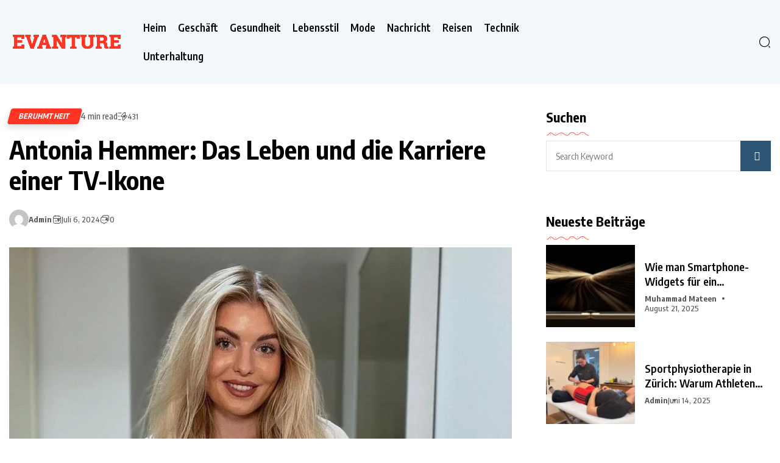

--- FILE ---
content_type: text/html; charset=UTF-8
request_url: https://evanture.de/antonia-hemmer/
body_size: 22837
content:
<!DOCTYPE html>
  <html lang="de"> 
    <head>
		<meta name="google-site-verification" content="XpJCy6HbfTADP_XIGIWASgwDfwG4YW5pzHEFPA-jAUY" />
		<meta name="google-site-verification" content="tnvQKKNPxzI9IR6b9UBW70ddwN4PJMb_D74VOOWaUio" />
        <meta charset="UTF-8">
        <meta name="viewport" content="width=device-width, initial-scale=1, maximum-scale=1">
		<meta name='robots' content='index, follow, max-image-preview:large, max-snippet:-1, max-video-preview:-1' />
	<style>img:is([sizes="auto" i], [sizes^="auto," i]) { contain-intrinsic-size: 3000px 1500px }</style>
	
	<!-- This site is optimized with the Yoast SEO plugin v25.7 - https://yoast.com/wordpress/plugins/seo/ -->
	<title>Antonia Hemmer: Das Leben und die Karriere einer TV-Ikone - Evanture</title>
	<meta name="description" content="Antonia Hemmer ist ein Name, der vielen Fernsehzuschauern in Deutschland bekannt ist. Als TV-Persönlichkeit hat sie sich in den letzten Jahren" />
	<link rel="canonical" href="https://evanture.de/antonia-hemmer/" />
	<meta property="og:locale" content="de_DE" />
	<meta property="og:type" content="article" />
	<meta property="og:title" content="Antonia Hemmer: Das Leben und die Karriere einer TV-Ikone - Evanture" />
	<meta property="og:description" content="Antonia Hemmer ist ein Name, der vielen Fernsehzuschauern in Deutschland bekannt ist. Als TV-Persönlichkeit hat sie sich in den letzten Jahren" />
	<meta property="og:url" content="https://evanture.de/antonia-hemmer/" />
	<meta property="og:site_name" content="Evanture" />
	<meta property="article:published_time" content="2024-07-06T12:37:08+00:00" />
	<meta property="article:modified_time" content="2024-07-06T12:37:09+00:00" />
	<meta property="og:image" content="https://evanture.de/wp-content/uploads/2024/07/Antonia-Hemmer.jpg" />
	<meta property="og:image:width" content="854" />
	<meta property="og:image:height" content="480" />
	<meta property="og:image:type" content="image/jpeg" />
	<meta name="author" content="admin" />
	<meta name="twitter:card" content="summary_large_image" />
	<meta name="twitter:label1" content="Verfasst von" />
	<meta name="twitter:data1" content="admin" />
	<meta name="twitter:label2" content="Geschätzte Lesezeit" />
	<meta name="twitter:data2" content="5 Minuten" />
	<script type="application/ld+json" class="yoast-schema-graph">{"@context":"https://schema.org","@graph":[{"@type":"WebPage","@id":"https://evanture.de/antonia-hemmer/","url":"https://evanture.de/antonia-hemmer/","name":"Antonia Hemmer: Das Leben und die Karriere einer TV-Ikone - Evanture","isPartOf":{"@id":"https://evanture.de/#website"},"primaryImageOfPage":{"@id":"https://evanture.de/antonia-hemmer/#primaryimage"},"image":{"@id":"https://evanture.de/antonia-hemmer/#primaryimage"},"thumbnailUrl":"https://evanture.de/wp-content/uploads/2024/07/Antonia-Hemmer.jpg","datePublished":"2024-07-06T12:37:08+00:00","dateModified":"2024-07-06T12:37:09+00:00","author":{"@id":"https://evanture.de/#/schema/person/4f91f44db77337fb551b8f052b2b1d42"},"description":"Antonia Hemmer ist ein Name, der vielen Fernsehzuschauern in Deutschland bekannt ist. Als TV-Persönlichkeit hat sie sich in den letzten Jahren","breadcrumb":{"@id":"https://evanture.de/antonia-hemmer/#breadcrumb"},"inLanguage":"de","potentialAction":[{"@type":"ReadAction","target":["https://evanture.de/antonia-hemmer/"]}]},{"@type":"ImageObject","inLanguage":"de","@id":"https://evanture.de/antonia-hemmer/#primaryimage","url":"https://evanture.de/wp-content/uploads/2024/07/Antonia-Hemmer.jpg","contentUrl":"https://evanture.de/wp-content/uploads/2024/07/Antonia-Hemmer.jpg","width":854,"height":480,"caption":"Antonia Hemmer"},{"@type":"BreadcrumbList","@id":"https://evanture.de/antonia-hemmer/#breadcrumb","itemListElement":[{"@type":"ListItem","position":1,"name":"Startseite","item":"https://evanture.de/"},{"@type":"ListItem","position":2,"name":"Blog","item":"https://evanture.de/blog/"},{"@type":"ListItem","position":3,"name":"Antonia Hemmer: Das Leben und die Karriere einer TV-Ikone"}]},{"@type":"WebSite","@id":"https://evanture.de/#website","url":"https://evanture.de/","name":"Evanture","description":"","potentialAction":[{"@type":"SearchAction","target":{"@type":"EntryPoint","urlTemplate":"https://evanture.de/?s={search_term_string}"},"query-input":{"@type":"PropertyValueSpecification","valueRequired":true,"valueName":"search_term_string"}}],"inLanguage":"de"},{"@type":"Person","@id":"https://evanture.de/#/schema/person/4f91f44db77337fb551b8f052b2b1d42","name":"admin","image":{"@type":"ImageObject","inLanguage":"de","@id":"https://evanture.de/#/schema/person/image/","url":"https://secure.gravatar.com/avatar/81f48701d706f23f6eab94b1e4a062c0?s=96&d=mm&r=g","contentUrl":"https://secure.gravatar.com/avatar/81f48701d706f23f6eab94b1e4a062c0?s=96&d=mm&r=g","caption":"admin"},"sameAs":["https://evanture.de"],"url":"https://evanture.de/author/admin/"}]}</script>
	<!-- / Yoast SEO plugin. -->


<link rel='dns-prefetch' href='//use.fontawesome.com' />
<link rel='dns-prefetch' href='//fonts.googleapis.com' />
<link rel="alternate" type="application/rss+xml" title="Evanture &raquo; Feed" href="https://evanture.de/feed/" />
<link rel="alternate" type="application/rss+xml" title="Evanture &raquo; Kommentar-Feed" href="https://evanture.de/comments/feed/" />
<link rel="alternate" type="application/rss+xml" title="Evanture &raquo; Antonia Hemmer: Das Leben und die Karriere einer TV-Ikone-Kommentar-Feed" href="https://evanture.de/antonia-hemmer/feed/" />
<script type="text/javascript">
/* <![CDATA[ */
window._wpemojiSettings = {"baseUrl":"https:\/\/s.w.org\/images\/core\/emoji\/15.0.3\/72x72\/","ext":".png","svgUrl":"https:\/\/s.w.org\/images\/core\/emoji\/15.0.3\/svg\/","svgExt":".svg","source":{"concatemoji":"https:\/\/evanture.de\/wp-includes\/js\/wp-emoji-release.min.js?ver=6.7.4"}};
/*! This file is auto-generated */
!function(i,n){var o,s,e;function c(e){try{var t={supportTests:e,timestamp:(new Date).valueOf()};sessionStorage.setItem(o,JSON.stringify(t))}catch(e){}}function p(e,t,n){e.clearRect(0,0,e.canvas.width,e.canvas.height),e.fillText(t,0,0);var t=new Uint32Array(e.getImageData(0,0,e.canvas.width,e.canvas.height).data),r=(e.clearRect(0,0,e.canvas.width,e.canvas.height),e.fillText(n,0,0),new Uint32Array(e.getImageData(0,0,e.canvas.width,e.canvas.height).data));return t.every(function(e,t){return e===r[t]})}function u(e,t,n){switch(t){case"flag":return n(e,"\ud83c\udff3\ufe0f\u200d\u26a7\ufe0f","\ud83c\udff3\ufe0f\u200b\u26a7\ufe0f")?!1:!n(e,"\ud83c\uddfa\ud83c\uddf3","\ud83c\uddfa\u200b\ud83c\uddf3")&&!n(e,"\ud83c\udff4\udb40\udc67\udb40\udc62\udb40\udc65\udb40\udc6e\udb40\udc67\udb40\udc7f","\ud83c\udff4\u200b\udb40\udc67\u200b\udb40\udc62\u200b\udb40\udc65\u200b\udb40\udc6e\u200b\udb40\udc67\u200b\udb40\udc7f");case"emoji":return!n(e,"\ud83d\udc26\u200d\u2b1b","\ud83d\udc26\u200b\u2b1b")}return!1}function f(e,t,n){var r="undefined"!=typeof WorkerGlobalScope&&self instanceof WorkerGlobalScope?new OffscreenCanvas(300,150):i.createElement("canvas"),a=r.getContext("2d",{willReadFrequently:!0}),o=(a.textBaseline="top",a.font="600 32px Arial",{});return e.forEach(function(e){o[e]=t(a,e,n)}),o}function t(e){var t=i.createElement("script");t.src=e,t.defer=!0,i.head.appendChild(t)}"undefined"!=typeof Promise&&(o="wpEmojiSettingsSupports",s=["flag","emoji"],n.supports={everything:!0,everythingExceptFlag:!0},e=new Promise(function(e){i.addEventListener("DOMContentLoaded",e,{once:!0})}),new Promise(function(t){var n=function(){try{var e=JSON.parse(sessionStorage.getItem(o));if("object"==typeof e&&"number"==typeof e.timestamp&&(new Date).valueOf()<e.timestamp+604800&&"object"==typeof e.supportTests)return e.supportTests}catch(e){}return null}();if(!n){if("undefined"!=typeof Worker&&"undefined"!=typeof OffscreenCanvas&&"undefined"!=typeof URL&&URL.createObjectURL&&"undefined"!=typeof Blob)try{var e="postMessage("+f.toString()+"("+[JSON.stringify(s),u.toString(),p.toString()].join(",")+"));",r=new Blob([e],{type:"text/javascript"}),a=new Worker(URL.createObjectURL(r),{name:"wpTestEmojiSupports"});return void(a.onmessage=function(e){c(n=e.data),a.terminate(),t(n)})}catch(e){}c(n=f(s,u,p))}t(n)}).then(function(e){for(var t in e)n.supports[t]=e[t],n.supports.everything=n.supports.everything&&n.supports[t],"flag"!==t&&(n.supports.everythingExceptFlag=n.supports.everythingExceptFlag&&n.supports[t]);n.supports.everythingExceptFlag=n.supports.everythingExceptFlag&&!n.supports.flag,n.DOMReady=!1,n.readyCallback=function(){n.DOMReady=!0}}).then(function(){return e}).then(function(){var e;n.supports.everything||(n.readyCallback(),(e=n.source||{}).concatemoji?t(e.concatemoji):e.wpemoji&&e.twemoji&&(t(e.twemoji),t(e.wpemoji)))}))}((window,document),window._wpemojiSettings);
/* ]]> */
</script>
<style id='wp-emoji-styles-inline-css' type='text/css'>

	img.wp-smiley, img.emoji {
		display: inline !important;
		border: none !important;
		box-shadow: none !important;
		height: 1em !important;
		width: 1em !important;
		margin: 0 0.07em !important;
		vertical-align: -0.1em !important;
		background: none !important;
		padding: 0 !important;
	}
</style>
<link rel='stylesheet' id='wp-block-library-css' href='https://evanture.de/wp-includes/css/dist/block-library/style.min.css?ver=6.7.4' type='text/css' media='all' />
<style id='wp-block-library-theme-inline-css' type='text/css'>
.wp-block-audio :where(figcaption){color:#555;font-size:13px;text-align:center}.is-dark-theme .wp-block-audio :where(figcaption){color:#ffffffa6}.wp-block-audio{margin:0 0 1em}.wp-block-code{border:1px solid #ccc;border-radius:4px;font-family:Menlo,Consolas,monaco,monospace;padding:.8em 1em}.wp-block-embed :where(figcaption){color:#555;font-size:13px;text-align:center}.is-dark-theme .wp-block-embed :where(figcaption){color:#ffffffa6}.wp-block-embed{margin:0 0 1em}.blocks-gallery-caption{color:#555;font-size:13px;text-align:center}.is-dark-theme .blocks-gallery-caption{color:#ffffffa6}:root :where(.wp-block-image figcaption){color:#555;font-size:13px;text-align:center}.is-dark-theme :root :where(.wp-block-image figcaption){color:#ffffffa6}.wp-block-image{margin:0 0 1em}.wp-block-pullquote{border-bottom:4px solid;border-top:4px solid;color:currentColor;margin-bottom:1.75em}.wp-block-pullquote cite,.wp-block-pullquote footer,.wp-block-pullquote__citation{color:currentColor;font-size:.8125em;font-style:normal;text-transform:uppercase}.wp-block-quote{border-left:.25em solid;margin:0 0 1.75em;padding-left:1em}.wp-block-quote cite,.wp-block-quote footer{color:currentColor;font-size:.8125em;font-style:normal;position:relative}.wp-block-quote:where(.has-text-align-right){border-left:none;border-right:.25em solid;padding-left:0;padding-right:1em}.wp-block-quote:where(.has-text-align-center){border:none;padding-left:0}.wp-block-quote.is-large,.wp-block-quote.is-style-large,.wp-block-quote:where(.is-style-plain){border:none}.wp-block-search .wp-block-search__label{font-weight:700}.wp-block-search__button{border:1px solid #ccc;padding:.375em .625em}:where(.wp-block-group.has-background){padding:1.25em 2.375em}.wp-block-separator.has-css-opacity{opacity:.4}.wp-block-separator{border:none;border-bottom:2px solid;margin-left:auto;margin-right:auto}.wp-block-separator.has-alpha-channel-opacity{opacity:1}.wp-block-separator:not(.is-style-wide):not(.is-style-dots){width:100px}.wp-block-separator.has-background:not(.is-style-dots){border-bottom:none;height:1px}.wp-block-separator.has-background:not(.is-style-wide):not(.is-style-dots){height:2px}.wp-block-table{margin:0 0 1em}.wp-block-table td,.wp-block-table th{word-break:normal}.wp-block-table :where(figcaption){color:#555;font-size:13px;text-align:center}.is-dark-theme .wp-block-table :where(figcaption){color:#ffffffa6}.wp-block-video :where(figcaption){color:#555;font-size:13px;text-align:center}.is-dark-theme .wp-block-video :where(figcaption){color:#ffffffa6}.wp-block-video{margin:0 0 1em}:root :where(.wp-block-template-part.has-background){margin-bottom:0;margin-top:0;padding:1.25em 2.375em}
</style>
<style id='classic-theme-styles-inline-css' type='text/css'>
/*! This file is auto-generated */
.wp-block-button__link{color:#fff;background-color:#32373c;border-radius:9999px;box-shadow:none;text-decoration:none;padding:calc(.667em + 2px) calc(1.333em + 2px);font-size:1.125em}.wp-block-file__button{background:#32373c;color:#fff;text-decoration:none}
</style>
<style id='global-styles-inline-css' type='text/css'>
:root{--wp--preset--aspect-ratio--square: 1;--wp--preset--aspect-ratio--4-3: 4/3;--wp--preset--aspect-ratio--3-4: 3/4;--wp--preset--aspect-ratio--3-2: 3/2;--wp--preset--aspect-ratio--2-3: 2/3;--wp--preset--aspect-ratio--16-9: 16/9;--wp--preset--aspect-ratio--9-16: 9/16;--wp--preset--color--black: #000000;--wp--preset--color--cyan-bluish-gray: #abb8c3;--wp--preset--color--white: #ffffff;--wp--preset--color--pale-pink: #f78da7;--wp--preset--color--vivid-red: #cf2e2e;--wp--preset--color--luminous-vivid-orange: #ff6900;--wp--preset--color--luminous-vivid-amber: #fcb900;--wp--preset--color--light-green-cyan: #7bdcb5;--wp--preset--color--vivid-green-cyan: #00d084;--wp--preset--color--pale-cyan-blue: #8ed1fc;--wp--preset--color--vivid-cyan-blue: #0693e3;--wp--preset--color--vivid-purple: #9b51e0;--wp--preset--gradient--vivid-cyan-blue-to-vivid-purple: linear-gradient(135deg,rgba(6,147,227,1) 0%,rgb(155,81,224) 100%);--wp--preset--gradient--light-green-cyan-to-vivid-green-cyan: linear-gradient(135deg,rgb(122,220,180) 0%,rgb(0,208,130) 100%);--wp--preset--gradient--luminous-vivid-amber-to-luminous-vivid-orange: linear-gradient(135deg,rgba(252,185,0,1) 0%,rgba(255,105,0,1) 100%);--wp--preset--gradient--luminous-vivid-orange-to-vivid-red: linear-gradient(135deg,rgba(255,105,0,1) 0%,rgb(207,46,46) 100%);--wp--preset--gradient--very-light-gray-to-cyan-bluish-gray: linear-gradient(135deg,rgb(238,238,238) 0%,rgb(169,184,195) 100%);--wp--preset--gradient--cool-to-warm-spectrum: linear-gradient(135deg,rgb(74,234,220) 0%,rgb(151,120,209) 20%,rgb(207,42,186) 40%,rgb(238,44,130) 60%,rgb(251,105,98) 80%,rgb(254,248,76) 100%);--wp--preset--gradient--blush-light-purple: linear-gradient(135deg,rgb(255,206,236) 0%,rgb(152,150,240) 100%);--wp--preset--gradient--blush-bordeaux: linear-gradient(135deg,rgb(254,205,165) 0%,rgb(254,45,45) 50%,rgb(107,0,62) 100%);--wp--preset--gradient--luminous-dusk: linear-gradient(135deg,rgb(255,203,112) 0%,rgb(199,81,192) 50%,rgb(65,88,208) 100%);--wp--preset--gradient--pale-ocean: linear-gradient(135deg,rgb(255,245,203) 0%,rgb(182,227,212) 50%,rgb(51,167,181) 100%);--wp--preset--gradient--electric-grass: linear-gradient(135deg,rgb(202,248,128) 0%,rgb(113,206,126) 100%);--wp--preset--gradient--midnight: linear-gradient(135deg,rgb(2,3,129) 0%,rgb(40,116,252) 100%);--wp--preset--font-size--small: 13px;--wp--preset--font-size--medium: 20px;--wp--preset--font-size--large: 36px;--wp--preset--font-size--x-large: 42px;--wp--preset--spacing--20: 0.44rem;--wp--preset--spacing--30: 0.67rem;--wp--preset--spacing--40: 1rem;--wp--preset--spacing--50: 1.5rem;--wp--preset--spacing--60: 2.25rem;--wp--preset--spacing--70: 3.38rem;--wp--preset--spacing--80: 5.06rem;--wp--preset--shadow--natural: 6px 6px 9px rgba(0, 0, 0, 0.2);--wp--preset--shadow--deep: 12px 12px 50px rgba(0, 0, 0, 0.4);--wp--preset--shadow--sharp: 6px 6px 0px rgba(0, 0, 0, 0.2);--wp--preset--shadow--outlined: 6px 6px 0px -3px rgba(255, 255, 255, 1), 6px 6px rgba(0, 0, 0, 1);--wp--preset--shadow--crisp: 6px 6px 0px rgba(0, 0, 0, 1);}:where(.is-layout-flex){gap: 0.5em;}:where(.is-layout-grid){gap: 0.5em;}body .is-layout-flex{display: flex;}.is-layout-flex{flex-wrap: wrap;align-items: center;}.is-layout-flex > :is(*, div){margin: 0;}body .is-layout-grid{display: grid;}.is-layout-grid > :is(*, div){margin: 0;}:where(.wp-block-columns.is-layout-flex){gap: 2em;}:where(.wp-block-columns.is-layout-grid){gap: 2em;}:where(.wp-block-post-template.is-layout-flex){gap: 1.25em;}:where(.wp-block-post-template.is-layout-grid){gap: 1.25em;}.has-black-color{color: var(--wp--preset--color--black) !important;}.has-cyan-bluish-gray-color{color: var(--wp--preset--color--cyan-bluish-gray) !important;}.has-white-color{color: var(--wp--preset--color--white) !important;}.has-pale-pink-color{color: var(--wp--preset--color--pale-pink) !important;}.has-vivid-red-color{color: var(--wp--preset--color--vivid-red) !important;}.has-luminous-vivid-orange-color{color: var(--wp--preset--color--luminous-vivid-orange) !important;}.has-luminous-vivid-amber-color{color: var(--wp--preset--color--luminous-vivid-amber) !important;}.has-light-green-cyan-color{color: var(--wp--preset--color--light-green-cyan) !important;}.has-vivid-green-cyan-color{color: var(--wp--preset--color--vivid-green-cyan) !important;}.has-pale-cyan-blue-color{color: var(--wp--preset--color--pale-cyan-blue) !important;}.has-vivid-cyan-blue-color{color: var(--wp--preset--color--vivid-cyan-blue) !important;}.has-vivid-purple-color{color: var(--wp--preset--color--vivid-purple) !important;}.has-black-background-color{background-color: var(--wp--preset--color--black) !important;}.has-cyan-bluish-gray-background-color{background-color: var(--wp--preset--color--cyan-bluish-gray) !important;}.has-white-background-color{background-color: var(--wp--preset--color--white) !important;}.has-pale-pink-background-color{background-color: var(--wp--preset--color--pale-pink) !important;}.has-vivid-red-background-color{background-color: var(--wp--preset--color--vivid-red) !important;}.has-luminous-vivid-orange-background-color{background-color: var(--wp--preset--color--luminous-vivid-orange) !important;}.has-luminous-vivid-amber-background-color{background-color: var(--wp--preset--color--luminous-vivid-amber) !important;}.has-light-green-cyan-background-color{background-color: var(--wp--preset--color--light-green-cyan) !important;}.has-vivid-green-cyan-background-color{background-color: var(--wp--preset--color--vivid-green-cyan) !important;}.has-pale-cyan-blue-background-color{background-color: var(--wp--preset--color--pale-cyan-blue) !important;}.has-vivid-cyan-blue-background-color{background-color: var(--wp--preset--color--vivid-cyan-blue) !important;}.has-vivid-purple-background-color{background-color: var(--wp--preset--color--vivid-purple) !important;}.has-black-border-color{border-color: var(--wp--preset--color--black) !important;}.has-cyan-bluish-gray-border-color{border-color: var(--wp--preset--color--cyan-bluish-gray) !important;}.has-white-border-color{border-color: var(--wp--preset--color--white) !important;}.has-pale-pink-border-color{border-color: var(--wp--preset--color--pale-pink) !important;}.has-vivid-red-border-color{border-color: var(--wp--preset--color--vivid-red) !important;}.has-luminous-vivid-orange-border-color{border-color: var(--wp--preset--color--luminous-vivid-orange) !important;}.has-luminous-vivid-amber-border-color{border-color: var(--wp--preset--color--luminous-vivid-amber) !important;}.has-light-green-cyan-border-color{border-color: var(--wp--preset--color--light-green-cyan) !important;}.has-vivid-green-cyan-border-color{border-color: var(--wp--preset--color--vivid-green-cyan) !important;}.has-pale-cyan-blue-border-color{border-color: var(--wp--preset--color--pale-cyan-blue) !important;}.has-vivid-cyan-blue-border-color{border-color: var(--wp--preset--color--vivid-cyan-blue) !important;}.has-vivid-purple-border-color{border-color: var(--wp--preset--color--vivid-purple) !important;}.has-vivid-cyan-blue-to-vivid-purple-gradient-background{background: var(--wp--preset--gradient--vivid-cyan-blue-to-vivid-purple) !important;}.has-light-green-cyan-to-vivid-green-cyan-gradient-background{background: var(--wp--preset--gradient--light-green-cyan-to-vivid-green-cyan) !important;}.has-luminous-vivid-amber-to-luminous-vivid-orange-gradient-background{background: var(--wp--preset--gradient--luminous-vivid-amber-to-luminous-vivid-orange) !important;}.has-luminous-vivid-orange-to-vivid-red-gradient-background{background: var(--wp--preset--gradient--luminous-vivid-orange-to-vivid-red) !important;}.has-very-light-gray-to-cyan-bluish-gray-gradient-background{background: var(--wp--preset--gradient--very-light-gray-to-cyan-bluish-gray) !important;}.has-cool-to-warm-spectrum-gradient-background{background: var(--wp--preset--gradient--cool-to-warm-spectrum) !important;}.has-blush-light-purple-gradient-background{background: var(--wp--preset--gradient--blush-light-purple) !important;}.has-blush-bordeaux-gradient-background{background: var(--wp--preset--gradient--blush-bordeaux) !important;}.has-luminous-dusk-gradient-background{background: var(--wp--preset--gradient--luminous-dusk) !important;}.has-pale-ocean-gradient-background{background: var(--wp--preset--gradient--pale-ocean) !important;}.has-electric-grass-gradient-background{background: var(--wp--preset--gradient--electric-grass) !important;}.has-midnight-gradient-background{background: var(--wp--preset--gradient--midnight) !important;}.has-small-font-size{font-size: var(--wp--preset--font-size--small) !important;}.has-medium-font-size{font-size: var(--wp--preset--font-size--medium) !important;}.has-large-font-size{font-size: var(--wp--preset--font-size--large) !important;}.has-x-large-font-size{font-size: var(--wp--preset--font-size--x-large) !important;}
:where(.wp-block-post-template.is-layout-flex){gap: 1.25em;}:where(.wp-block-post-template.is-layout-grid){gap: 1.25em;}
:where(.wp-block-columns.is-layout-flex){gap: 2em;}:where(.wp-block-columns.is-layout-grid){gap: 2em;}
:root :where(.wp-block-pullquote){font-size: 1.5em;line-height: 1.6;}
</style>
<link rel='stylesheet' id='contact-form-7-css' href='https://evanture.de/wp-content/plugins/contact-form-7/includes/css/styles.css?ver=6.1.1' type='text/css' media='all' />
<link rel='stylesheet' id='errin-elements-css' href='https://evanture.de/wp-content/plugins/errin-extra/assets/css/custom-elements.css?ver=6.7.4' type='text/css' media='all' />
<link rel='stylesheet' id='fa5-css' href='https://use.fontawesome.com/releases/v5.13.0/css/all.css?ver=5.13.0' type='text/css' media='all' />
<link rel='stylesheet' id='fa5-v4-shims-css' href='https://use.fontawesome.com/releases/v5.13.0/css/v4-shims.css?ver=5.13.0' type='text/css' media='all' />
<link rel='stylesheet' id='ez-toc-css' href='https://evanture.de/wp-content/plugins/easy-table-of-contents/assets/css/screen.min.css?ver=2.0.76' type='text/css' media='all' />
<style id='ez-toc-inline-css' type='text/css'>
div#ez-toc-container .ez-toc-title {font-size: 120%;}div#ez-toc-container .ez-toc-title {font-weight: 500;}div#ez-toc-container ul li , div#ez-toc-container ul li a {font-size: 95%;}div#ez-toc-container ul li , div#ez-toc-container ul li a {font-weight: 500;}div#ez-toc-container nav ul ul li {font-size: 90%;}
.ez-toc-container-direction {direction: ltr;}.ez-toc-counter ul{counter-reset: item ;}.ez-toc-counter nav ul li a::before {content: counters(item, '.', decimal) '. ';display: inline-block;counter-increment: item;flex-grow: 0;flex-shrink: 0;margin-right: .2em; float: left; }.ez-toc-widget-direction {direction: ltr;}.ez-toc-widget-container ul{counter-reset: item ;}.ez-toc-widget-container nav ul li a::before {content: counters(item, '.', decimal) '. ';display: inline-block;counter-increment: item;flex-grow: 0;flex-shrink: 0;margin-right: .2em; float: left; }
</style>
<link rel='stylesheet' id='icomoon-font-css' href='https://evanture.de/wp-content/themes/errin/assets/css/icomoon-font.css?ver=6.7.4' type='text/css' media='all' />
<link rel='stylesheet' id='remix-icon-font-css' href='https://evanture.de/wp-content/themes/errin/assets/css/remixicon.css?ver=6.7.4' type='text/css' media='all' />
<link rel='stylesheet' id='animate-css' href='https://evanture.de/wp-content/themes/errin/assets/css/animate.css?ver=6.7.4' type='text/css' media='all' />
<link rel='stylesheet' id='magnific-popup-css' href='https://evanture.de/wp-content/themes/errin/assets/css/magnific-popup.css?ver=6.7.4' type='text/css' media='all' />
<link rel='stylesheet' id='slick-css' href='https://evanture.de/wp-content/themes/errin/assets/css/slick.css?ver=6.7.4' type='text/css' media='all' />
<link rel='stylesheet' id='slicknav-css' href='https://evanture.de/wp-content/themes/errin/assets/css/slicknav.css?ver=6.7.4' type='text/css' media='all' />
<link rel='stylesheet' id='swiper-css' href='https://evanture.de/wp-content/plugins/elementor/assets/lib/swiper/v8/css/swiper.min.css?ver=8.4.5' type='text/css' media='all' />
<link rel='stylesheet' id='bootstrap-css' href='https://evanture.de/wp-content/themes/errin/assets/css/bootstrap.min.css?ver=4.0' type='text/css' media='all' />
<link rel='stylesheet' id='errin-main-css' href='https://evanture.de/wp-content/themes/errin/assets/css/main.css?ver=6.7.4' type='text/css' media='all' />
<link rel='stylesheet' id='errin-responsive-css' href='https://evanture.de/wp-content/themes/errin/assets/css/responsive.css?ver=6.7.4' type='text/css' media='all' />
<link rel='stylesheet' id='errin-style-css' href='https://evanture.de/wp-content/themes/errin/style.css?ver=6.7.4' type='text/css' media='all' />
<link rel='stylesheet' id='errin-google-fonts-css' href='https://fonts.googleapis.com/css?family=Encode+Sans+Condensed%3A100%2C200%2C300%2C400%2C500%2C600%2C700%2C800%2C900%7COxygen%3A300%2C400%2C700&#038;subset=latin%2Clatin-ext' type='text/css' media='all' />
<link rel='stylesheet' id='errin-custom-style-css' href='https://evanture.de/wp-content/themes/errin/assets/css/custom-style.css?ver=6.7.4' type='text/css' media='all' />
<style id='errin-custom-style-inline-css' type='text/css'>

					.cat-item-39 span.post_count {background-color : #5138EE !important;} 
				
					.cat-item-37 span.post_count {background-color : #5138EE !important;} 
				
					.cat-item-1 span.post_count {background-color : #5138EE !important;} 
				
					.cat-item-43 span.post_count {background-color : #5138EE !important;} 
				
					.cat-item-41 span.post_count {background-color : #5138EE !important;} 
				
					.cat-item-46 span.post_count {background-color : #5138EE !important;} 
				
					.cat-item-48 span.post_count {background-color : #5138EE !important;} 
				
					.cat-item-26 span.post_count {background-color : #5138EE !important;} 
				
					.cat-item-32 span.post_count {background-color : #5138EE !important;} 
				
					.cat-item-47 span.post_count {background-color : #5138EE !important;} 
				
					.cat-item-44 span.post_count {background-color : #5138EE !important;} 
				
					.cat-item-31 span.post_count {background-color : #5138EE !important;} 
				
					.cat-item-3 span.post_count {background-color : #5138EE !important;} 
				
					.cat-item-28 span.post_count {background-color : #5138EE !important;} 
				
					.cat-item-30 span.post_count {background-color : #5138EE !important;} 
				
					.cat-item-42 span.post_count {background-color : #5138EE !important;} 
				
					.cat-item-38 span.post_count {background-color : #5138EE !important;} 
				
					.cat-item-45 span.post_count {background-color : #5138EE !important;} 
				
					.cat-item-29 span.post_count {background-color : #5138EE !important;} 
				
					.cat-item-27 span.post_count {background-color : #5138EE !important;} 
				
</style>
<script type="text/javascript" src="https://evanture.de/wp-includes/js/jquery/jquery.min.js?ver=3.7.1" id="jquery-core-js"></script>
<script type="text/javascript" src="https://evanture.de/wp-includes/js/jquery/jquery-migrate.min.js?ver=3.4.1" id="jquery-migrate-js"></script>
<link rel="https://api.w.org/" href="https://evanture.de/wp-json/" /><link rel="alternate" title="JSON" type="application/json" href="https://evanture.de/wp-json/wp/v2/posts/1405" /><link rel="EditURI" type="application/rsd+xml" title="RSD" href="https://evanture.de/xmlrpc.php?rsd" />
<meta name="generator" content="WordPress 6.7.4" />
<link rel='shortlink' href='https://evanture.de/?p=1405' />
<link rel="alternate" title="oEmbed (JSON)" type="application/json+oembed" href="https://evanture.de/wp-json/oembed/1.0/embed?url=https%3A%2F%2Fevanture.de%2Fantonia-hemmer%2F" />
<link rel="alternate" title="oEmbed (XML)" type="text/xml+oembed" href="https://evanture.de/wp-json/oembed/1.0/embed?url=https%3A%2F%2Fevanture.de%2Fantonia-hemmer%2F&#038;format=xml" />
<meta name="generator" content="Elementor 3.31.2; features: e_font_icon_svg, additional_custom_breakpoints, e_element_cache; settings: css_print_method-external, google_font-enabled, font_display-swap">
			<style>
				.e-con.e-parent:nth-of-type(n+4):not(.e-lazyloaded):not(.e-no-lazyload),
				.e-con.e-parent:nth-of-type(n+4):not(.e-lazyloaded):not(.e-no-lazyload) * {
					background-image: none !important;
				}
				@media screen and (max-height: 1024px) {
					.e-con.e-parent:nth-of-type(n+3):not(.e-lazyloaded):not(.e-no-lazyload),
					.e-con.e-parent:nth-of-type(n+3):not(.e-lazyloaded):not(.e-no-lazyload) * {
						background-image: none !important;
					}
				}
				@media screen and (max-height: 640px) {
					.e-con.e-parent:nth-of-type(n+2):not(.e-lazyloaded):not(.e-no-lazyload),
					.e-con.e-parent:nth-of-type(n+2):not(.e-lazyloaded):not(.e-no-lazyload) * {
						background-image: none !important;
					}
				}
			</style>
			<style type="text/css">.theme-logo img{width:250px;}.main-container.blog-spacing{padding-top:80px;padding-right:0px;padding-bottom:80px;padding-left:0px;}.main-container.cat-page-spacing{padding-top:80px;padding-right:0px;padding-bottom:80px;padding-left:0px;}.single-one-bwrap{padding-top:40px;padding-right:0px;padding-bottom:80px;padding-left:0px;}body.page .main-container{padding-top:80px;padding-right:0px;padding-bottom:80px;padding-left:0px;}</style><link rel="icon" href="https://evanture.de/wp-content/uploads/2024/03/fav-icon-150x150.png" sizes="32x32" />
<link rel="icon" href="https://evanture.de/wp-content/uploads/2024/03/fav-icon.png" sizes="192x192" />
<link rel="apple-touch-icon" href="https://evanture.de/wp-content/uploads/2024/03/fav-icon.png" />
<meta name="msapplication-TileImage" content="https://evanture.de/wp-content/uploads/2024/03/fav-icon.png" />
		<style type="text/css" id="wp-custom-css">
			.nav-menu-wrapper .mainmenu ul li{padding:12px 8px;}
.post-layout-style2 .single-blog-content .entry-content .post-footer, .single__bottom_author__box{display:none;}		</style>
		    </head>
	
	
    <body class="post-template-default single single-post postid-1405 single-format-standard sidebar-active elementor-default elementor-kit-9" >
		
		
		<!-- Theme Preloader -->
		


		<div class="body-inner-content">
      
		
<header id="theme-header-two" class="theme_header__main header-style-one header-one-wrapper">

	<div class="theme-header-area">
		<div class="container">
			<div class="row align-items-center">

				<div class="col-lg-2">

					<div class="theme-logo">
														<a href="https://evanture.de/" class="logo">
									<img class="img-fluid" src="https://evanture.de/wp-content/uploads/2024/03/Evanture.png" alt="Evanture">
								</a>
											</div>

				</div>

				<div class="col-lg-7 nav-style-one nav-design-one">

					<div class="nav-menu-wrapper">

						<div class="errin-responsive-menu"></div>
						<div class="mainmenu">
							<div class="menu-hauptmenue-container"><ul id="primary-menu" class="menu"><li id="menu-item-680" class="menu-item menu-item-type-post_type menu-item-object-page menu-item-home menu-item-680"><a href="https://evanture.de/">Heim</a></li>
<li id="menu-item-681" class="menu-item menu-item-type-taxonomy menu-item-object-category menu-item-681"><a href="https://evanture.de/category/geschaeft/">Geschäft</a></li>
<li id="menu-item-682" class="menu-item menu-item-type-taxonomy menu-item-object-category menu-item-682"><a href="https://evanture.de/category/gesundheit/">Gesundheit</a></li>
<li id="menu-item-683" class="menu-item menu-item-type-taxonomy menu-item-object-category menu-item-683"><a href="https://evanture.de/category/lebensstil/">Lebensstil</a></li>
<li id="menu-item-684" class="menu-item menu-item-type-taxonomy menu-item-object-category menu-item-684"><a href="https://evanture.de/category/mode/">Mode</a></li>
<li id="menu-item-685" class="menu-item menu-item-type-taxonomy menu-item-object-category menu-item-685"><a href="https://evanture.de/category/nachricht/">Nachricht</a></li>
<li id="menu-item-686" class="menu-item menu-item-type-taxonomy menu-item-object-category menu-item-686"><a href="https://evanture.de/category/reisen/">Reisen</a></li>
<li id="menu-item-687" class="menu-item menu-item-type-taxonomy menu-item-object-category menu-item-687"><a href="https://evanture.de/category/technik/">Technik</a></li>
<li id="menu-item-688" class="menu-item menu-item-type-taxonomy menu-item-object-category menu-item-688"><a href="https://evanture.de/category/unterhaltung/">Unterhaltung</a></li>
</ul></div>						</div>

					</div>


				</div>

				<div class="col-lg-3 newsletter-col">
										<div class="header-search-box">
						<a href="#" class="search-box-btn"><i class="icon-search-normal-11"></i></a>
					</div>
									</div>



			</div>
		</div>
	</div>


</header>

<div class="body-overlay" id="body-overlay"></div>

<!-- search popup area start -->
<div class="search-popup" id="search-popup">
	<form role="search" method="get" id="searchform" class="search-form" action="https://evanture.de/">
		<div class="form-group">
			<input type="text" class="search-input" value="" name="s" id="s" placeholder="Search....." required />
		</div>
		<button type="submit" id="searchsubmit" class="search-button submit-btn"><i class="icon-search-normal-11"></i></button>
	</form>
</div>
<!-- search Popup end-->		

	

<div id="main-content" class="bloglayout__One main-container blog-single post-layout-style2 single-one-bwrap" role="main">
	<div class="container">
		<div class="row single-blog-content">

			<div class="col-lg-8 col-md-12">
				
					<article id="post-1405" class="post-content post-single post-1405 post type-post status-publish format-standard has-post-thumbnail hentry category-beruhmtheit">

						<div class="blog_layout_one_Top">

							<div class="post-top-meta-box htbc_category">
								 
   
	 

	
	<a class="news-cat_Name" style="background-color:#FF3524;" href="https://evanture.de/category/beruhmtheit/">
		Beruhmtheit	</a>
   
									<div class="read-time">
									4 min read								</div>
								<div class="post-view">
									<i class="icon-flash1"></i>
									431								</div>
							</div>

							<h1 class="post-title single_blog_inner__Title">
								<a href="https://evanture.de/antonia-hemmer/">Antonia Hemmer: Das Leben und die Karriere einer TV-Ikone</a>
							</h1>

							<div class="post-single-custom-meta single_page">
								<div class="post-author-name">
									<img alt='' src='https://secure.gravatar.com/avatar/81f48701d706f23f6eab94b1e4a062c0?s=32&#038;d=mm&#038;r=g' srcset='https://secure.gravatar.com/avatar/81f48701d706f23f6eab94b1e4a062c0?s=64&#038;d=mm&#038;r=g 2x' class='avatar avatar-32 photo' height='32' width='32' decoding='async'/><a href="https://evanture.de/author/admin/">admin</a>
								</div>
								<div class="blog_details__Date">
									<i class="icon-calendar1"></i>
									Juli 6, 2024								</div>
								<div class="post-comment-count">
									<i class="icon-messages-11"></i>
									0								</div>
							</div>

															<div class="post-featured-image">
																													<img class="img-fluid" src="https://evanture.de/wp-content/uploads/2024/07/Antonia-Hemmer.jpg" alt="Antonia Hemmer: Das Leben und die Karriere einer TV-Ikone">
																											</div>
							


						</div>

						<div class="theme-blog-details">


							<div class="post-body clearfix single-blog-header single-blog-inner blog-single-block blog-details-content">
								<!-- Article content -->
								<div class="entry-content clearfix">

									
<p>Antonia Hemmer ist ein Name, der vielen Fernsehzuschauern in Deutschland bekannt ist. Als TV-Persönlichkeit hat sie sich in den letzten Jahren einen bedeutenden Platz in der Unterhaltungsbranche erarbeitet. Ihr Aufstieg zur Berühmtheit war geprägt von harter Arbeit, Talent und einer unverwechselbaren Präsenz auf dem Bildschirm. In diesem Artikel werfen wir einen umfassenden Blick auf das Leben und die Karriere von Antonia Hemmer, um zu verstehen, wie sie zu der Ikone geworden ist, die sie heute ist.</p>



<div id="ez-toc-container" class="ez-toc-v2_0_76 counter-hierarchy ez-toc-counter ez-toc-grey ez-toc-container-direction">
<div class="ez-toc-title-container">
<p class="ez-toc-title" style="cursor:inherit">Table of Contents</p>
<span class="ez-toc-title-toggle"><a href="#" class="ez-toc-pull-right ez-toc-btn ez-toc-btn-xs ez-toc-btn-default ez-toc-toggle" aria-label="Toggle Table of Content"><span class="ez-toc-js-icon-con"><span class=""><span class="eztoc-hide" style="display:none;">Toggle</span><span class="ez-toc-icon-toggle-span"><svg style="fill: #999;color:#999" xmlns="http://www.w3.org/2000/svg" class="list-377408" width="20px" height="20px" viewBox="0 0 24 24" fill="none"><path d="M6 6H4v2h2V6zm14 0H8v2h12V6zM4 11h2v2H4v-2zm16 0H8v2h12v-2zM4 16h2v2H4v-2zm16 0H8v2h12v-2z" fill="currentColor"></path></svg><svg style="fill: #999;color:#999" class="arrow-unsorted-368013" xmlns="http://www.w3.org/2000/svg" width="10px" height="10px" viewBox="0 0 24 24" version="1.2" baseProfile="tiny"><path d="M18.2 9.3l-6.2-6.3-6.2 6.3c-.2.2-.3.4-.3.7s.1.5.3.7c.2.2.4.3.7.3h11c.3 0 .5-.1.7-.3.2-.2.3-.5.3-.7s-.1-.5-.3-.7zM5.8 14.7l6.2 6.3 6.2-6.3c.2-.2.3-.5.3-.7s-.1-.5-.3-.7c-.2-.2-.4-.3-.7-.3h-11c-.3 0-.5.1-.7.3-.2.2-.3.5-.3.7s.1.5.3.7z"/></svg></span></span></span></a></span></div>
<nav><ul class='ez-toc-list ez-toc-list-level-1 ' ><li class='ez-toc-page-1 ez-toc-heading-level-2'><a class="ez-toc-link ez-toc-heading-1" href="#Fruehes_Leben_und_Hintergrund" >Frühes Leben und Hintergrund</a></li><li class='ez-toc-page-1 ez-toc-heading-level-2'><a class="ez-toc-link ez-toc-heading-2" href="#Der_Durchbruch_im_Fernsehen" >Der Durchbruch im Fernsehen</a></li><li class='ez-toc-page-1 ez-toc-heading-level-2'><a class="ez-toc-link ez-toc-heading-3" href="#Herausforderungen_und_Erfolge" >Herausforderungen und Erfolge</a></li><li class='ez-toc-page-1 ez-toc-heading-level-2'><a class="ez-toc-link ez-toc-heading-4" href="#Persoenliches_Leben_und_Engagement" >Persönliches Leben und Engagement</a></li><li class='ez-toc-page-1 ez-toc-heading-level-2'><a class="ez-toc-link ez-toc-heading-5" href="#Zukunftsplaene_und_Projekte" >Zukunftspläne und Projekte</a></li><li class='ez-toc-page-1 ez-toc-heading-level-2'><a class="ez-toc-link ez-toc-heading-6" href="#Fazit" >Fazit</a></li></ul></nav></div>
<h2 class="wp-block-heading"><span class="ez-toc-section" id="Fruehes_Leben_und_Hintergrund"></span>Frühes Leben und Hintergrund<span class="ez-toc-section-end"></span></h2>



<p><a href="https://www.themoviedb.org/person/3462311-antonia-hemmer"><strong>Antonia Hemmer</strong></a> wurde in einer kleinen Stadt in Deutschland geboren. Schon in jungen Jahren zeigte sie ein großes Interesse an der darstellenden Kunst. Ihre Eltern, beide kulturell interessiert, unterstützten sie in ihren künstlerischen Bestrebungen. Antonia besuchte eine lokale Schule und war bekannt für ihre Teilnahme an Schulaufführungen und lokalen Theaterproduktionen. Diese frühen Erfahrungen legten den Grundstein für ihre spätere Karriere im Fernsehen.</p>



<p>Nach dem Abitur entschied sich Antonia, Schauspiel und Medienkommunikation zu studieren. Sie schrieb sich an einer renommierten Universität ein und vertiefte ihre Kenntnisse in den Bereichen Schauspiel, Regie und Produktion. Während ihrer Studienzeit begann sie, erste Kontakte zur Unterhaltungsindustrie zu knüpfen, und nahm an verschiedenen Projekten teil, die ihr wertvolle Erfahrungen und Einblicke in die Branche boten.</p>



<h2 class="wp-block-heading"><span class="ez-toc-section" id="Der_Durchbruch_im_Fernsehen"></span>Der Durchbruch im Fernsehen<span class="ez-toc-section-end"></span></h2>



<p>Antonias großer Durchbruch im Fernsehen kam, als sie für eine beliebte deutsche TV-Show gecastet wurde. Ihre natürliche Ausstrahlung und ihr schauspielerisches Talent überzeugten die Produzenten, und sie erhielt eine Hauptrolle in der Serie. Die Show wurde ein großer Erfolg, und Antonia wurde über Nacht zu einem bekannten Gesicht in ganz Deutschland. Ihre Darstellung eines komplexen Charakters in der Serie brachte ihr nicht nur Anerkennung von Kritikern, sondern auch eine treue Fangemeinde ein.</p>



<p>Nach dem Erfolg der Serie folgten weitere Rollen in verschiedenen Fernsehprojekten. Antonia zeigte eine bemerkenswerte Vielseitigkeit und konnte in unterschiedlichen Genres glänzen, sei es in Dramen, Komödien oder Krimis. Ihre Fähigkeit, sich in verschiedene Charaktere einzufühlen und ihnen Leben einzuhauchen, machte sie zu einer gefragten Schauspielerin in der deutschen Fernsehlandschaft.</p>



<h2 class="wp-block-heading"><span class="ez-toc-section" id="Herausforderungen_und_Erfolge"></span>Herausforderungen und Erfolge<span class="ez-toc-section-end"></span></h2>



<p>Wie jede Karriere war auch Antonias Weg nicht frei von Herausforderungen. Der Druck, ständig in der Öffentlichkeit zu stehen, und die hohen Erwartungen der Fans und Kritiker waren nicht immer leicht zu bewältigen. Doch Antonia bewies Durchhaltevermögen und Professionalität. Sie nutzte jede Herausforderung als Gelegenheit, sich weiterzuentwickeln und ihre Fähigkeiten zu verbessern.</p>



<p>Ein wichtiger Meilenstein in ihrer Karriere war die Auszeichnung mit einem renommierten Fernsehpreis für ihre herausragende Leistung in einer dramatischen Serie. Diese Anerkennung war nicht nur eine Bestätigung ihres Talents, sondern auch ein Beweis für ihre harte Arbeit und ihr Engagement. Antonia selbst bezeichnet diesen Moment oft als einen der stolzesten in ihrer Karriere.</p>



<h2 class="wp-block-heading"><span class="ez-toc-section" id="Persoenliches_Leben_und_Engagement"></span>Persönliches Leben und Engagement<span class="ez-toc-section-end"></span></h2>



<p>Abseits des Rampenlichts führt Antonia ein relativ zurückgezogenes Privatleben. Sie ist bekannt dafür, ihr Privatleben strikt von ihrer beruflichen Karriere zu trennen. Trotz ihrer Berühmtheit gelingt es ihr, ein gewisses Maß an Normalität in ihrem Alltag zu bewahren. Sie verbringt gerne Zeit mit ihrer Familie und engen Freunden und engagiert sich in verschiedenen wohltätigen Projekten.</p>



<p>Antonia ist auch eine leidenschaftliche Verfechterin von sozialen und Umweltbelangen. Sie nutzt ihre Plattform, um auf wichtige Themen aufmerksam zu machen und setzt sich aktiv für den Schutz der Umwelt und die Unterstützung benachteiligter Gemeinschaften ein. Ihr Engagement in diesen Bereichen hat ihr zusätzliche Anerkennung und Respekt eingebracht.</p>



<h2 class="wp-block-heading"><span class="ez-toc-section" id="Zukunftsplaene_und_Projekte"></span>Zukunftspläne und Projekte<span class="ez-toc-section-end"></span></h2>



<p>Die Zukunft von Antonia Hemmer sieht vielversprechend aus. Sie hat bereits mehrere neue Projekte in der Pipeline, darunter eine Hauptrolle in einer internationalen Produktion. Diese neue Herausforderung markiert einen weiteren wichtigen Schritt in ihrer Karriere und zeigt, dass sie bestrebt ist, ihre Grenzen zu erweitern und sich neuen Herausforderungen zu stellen.</p>



<p>Darüber hinaus plant Antonia, ihre eigene Produktionsfirma zu gründen, um mehr kreative Kontrolle über ihre Projekte zu haben. Sie möchte Geschichten erzählen, die ihr am Herzen liegen, und anderen talentierten Künstlern eine Plattform bieten. Dieses Vorhaben zeigt ihre Vision und ihr Engagement für die Kunst und die Unterhaltungsindustrie.</p>



<h2 class="wp-block-heading"><span class="ez-toc-section" id="Fazit"></span>Fazit<span class="ez-toc-section-end"></span></h2>



<p>Antonia Hemmer ist zweifellos eine der bemerkenswertesten TV-Persönlichkeiten in Deutschland. Ihr Weg zur Berühmtheit war geprägt von harter Arbeit, Talent und einem unermüdlichen Streben nach Exzellenz. Trotz der Herausforderungen, denen sie begegnet ist, hat sie sich als vielseitige und talentierte Schauspielerin etabliert und sich einen festen Platz in der deutschen Fernsehlandschaft erarbeitet. Ihr Engagement für soziale und Umweltbelange zeigt, dass sie nicht nur eine talentierte Künstlerin, sondern auch eine verantwortungsbewusste und engagierte Persönlichkeit ist. Mit ihren zukünftigen Projekten und Plänen wird sie sicherlich weiterhin einen bedeutenden Einfluss auf die Unterhaltungsindustrie ausüben und ihre Fans begeistern.</p>

									
								</div>
							</div>

						</div>

					</article>

					<div class="single__bottom_author__box">
						<div class="container">
							<div class="row">
								<div class="col-md-6">
									<div class="author__box__info">
										<div class="author_top">
											<div class="author-thumb">
												<img alt='' src='https://secure.gravatar.com/avatar/81f48701d706f23f6eab94b1e4a062c0?s=100&#038;d=mm&#038;r=g' srcset='https://secure.gravatar.com/avatar/81f48701d706f23f6eab94b1e4a062c0?s=200&#038;d=mm&#038;r=g 2x' class='avatar avatar-100 photo' height='100' width='100' decoding='async'/>											</div>
											<div class="author-meta">
												<span>About Author</span>
												<div class="author__name">
													admin												</div>
												<div class="post_box_socials"></div>											</div>
										</div>

										<div class="author__box_desc">
																					</div>
										<div class="author_more_post_btn">
											<a href="https://evanture.de/author/admin/">View All Articles</a>
										</div>
									</div>
								</div>
								<div class="col-md-6">
									<div class="author__bottom_more__posts">
										<span>Check latest article from this author !</span>

																					<div class="more_article">
												<div class="leftcontent">
													<img src="https://evanture.de/wp-content/uploads/2025/08/image.png" alt="Wie man Smartphone-Widgets für ein effizienteres Erlebnis nutzt?">
												</div>
												<div class="rightcontent">
													<h3><a href="https://evanture.de/wie-man-smartphone-widgets-fuer-ein-effizienteres-erlebnis-nutzt/">Wie man Smartphone-Widgets für ein effizienteres Erlebnis nutzt?</a></h3>
													<div class="mdate">August 21, 2025</div>
												</div>
											</div>

																					<div class="more_article">
												<div class="leftcontent">
													<img src="https://evanture.de/wp-content/uploads/2025/06/image.png" alt="Sportphysiotherapie in Zürich: Warum Athleten nicht darauf verzichten sollten">
												</div>
												<div class="rightcontent">
													<h3><a href="https://evanture.de/sportphysiotherapie-in-zuerich-warum-athleten-nicht-darauf-verzichten-sollten/">Sportphysiotherapie in Zürich: Warum Athleten nicht darauf verzichten sollten</a></h3>
													<div class="mdate">Juni 14, 2025</div>
												</div>
											</div>

																					<div class="more_article">
												<div class="leftcontent">
													<img src="https://evanture.de/wp-content/uploads/2025/05/Scheinwerfer-Reinigungsanlage.jpg" alt="Scheinwerfer-Reinigungsanlage: Funktion, Typen und Einsatzgebiete erklärt">
												</div>
												<div class="rightcontent">
													<h3><a href="https://evanture.de/scheinwerfer-reinigungsanlage-funktion-typen-und-einsatzgebiete-erklaert/">Scheinwerfer-Reinigungsanlage: Funktion, Typen und Einsatzgebiete erklärt</a></h3>
													<div class="mdate">Mai 23, 2025</div>
												</div>
											</div>

																													</div>
								</div>
							</div>
						</div>

					</div>

					
											    
	<div class="theme_blog_navigation__Wrap">
    <div class="row">

            <div class="col-sm-6">
        <div class="theme_blog_Nav post_nav_Left ">
                      <div class="theme_blog_nav_Img prev_nav_left_Img">
              <img width="640" height="360" src="https://evanture.de/wp-content/uploads/2024/07/Ginger-Wollersheim.jpg" class="attachment-post-thumbnail size-post-thumbnail wp-post-image" alt="Ginger Wollersheim" srcset="https://evanture.de/wp-content/uploads/2024/07/Ginger-Wollersheim.jpg 640w, https://evanture.de/wp-content/uploads/2024/07/Ginger-Wollersheim-300x169.jpg 300w" sizes="(max-width: 640px) 100vw, 640px" />            </div>
                    <div class="theme_blog_nav_Inner">
            <div class="theme_blog_nav_Label">
			
								Previous Post			
			</div>
            <h3 class="theme_blog_nav_Title"><a href="https://evanture.de/ginger-wollersheim/" rel="prev">Ginger Wollersheim: Lebens- und Karriere-Highlights</a></h3>
          </div>
        </div>

      </div>
	  
            	  
      <div class="col-sm-6">
	  
        <div class="theme_blog_Nav post_nav_Right ">
                      <div class="theme_blog_nav_Img prev_nav_Right_Img">
             <img width="872" height="547" src="https://evanture.de/wp-content/uploads/2024/07/Truman-Hanks-872x547.jpg" class="attachment-post-thumbnail size-post-thumbnail wp-post-image" alt="Truman Hanks" />            </div>
                    <div class="theme_blog_Inner">
            <div class="theme_blog_nav_Label">
			
						Next Post			
			</div>
            <h3 class="theme_blog_nav_Title"><a href="https://evanture.de/truman-hanks/" rel="next">Truman Hanks – Der talentierte Schauspieler, den Sie kennen sollten</a></h3>
          </div>
        </div>
      </div>
      

    </div>
    </div>

  					
					

				

									<div class="related_post_wrapper"><h2>Related Posts</h2><div class="row related_posts_items">

		<div class="col-lg-6">

			<div class="single__page__ext__post__item__wrap">

				<div class="spepiw-thumbnail-wrap">
					<a href="https://evanture.de/archie-heaton/" class="post-grid-thumbnail-one">
						<img src="https://evanture.de/wp-content/uploads/2024/03/Archie-Heaton.jpg" alt="Archie Heaton: Einblicke in das Leben von Charlie Heatons Sohn">
					</a>
				</div>

				<div class="spepiw-content-wrap">
					
					<h3 class="post-title">
						<a href="https://evanture.de/archie-heaton/">Archie Heaton: Einblicke in das Leben von Charlie Heatons Sohn</a>
					</h3>

					<div class="post-single-custom-meta">
						<div class="post-author-name">
							<a href="https://evanture.de/author/admin/">admin</a>
						</div>
						<div class="blog_details__Date">
							März 9, 2024						</div>
					</div>
				</div>
			</div>
		</div>



		<div class="col-lg-6">

			<div class="single__page__ext__post__item__wrap">

				<div class="spepiw-thumbnail-wrap">
					<a href="https://evanture.de/griffin-cleverly/" class="post-grid-thumbnail-one">
						<img src="https://evanture.de/wp-content/uploads/2024/03/Griffin-Cleverly.jpg" alt="Wer ist Griffin Cleverly? Einblick in das Leben von Bridgit Mendlers Ehemann">
					</a>
				</div>

				<div class="spepiw-content-wrap">
					
					<h3 class="post-title">
						<a href="https://evanture.de/griffin-cleverly/">Wer ist Griffin Cleverly? Einblick in das Leben von Bridgit Mendlers Ehemann</a>
					</h3>

					<div class="post-single-custom-meta">
						<div class="post-author-name">
							<a href="https://evanture.de/author/admin/">admin</a>
						</div>
						<div class="blog_details__Date">
							März 9, 2024						</div>
					</div>
				</div>
			</div>
		</div>



		<div class="col-lg-6">

			<div class="single__page__ext__post__item__wrap">

				<div class="spepiw-thumbnail-wrap">
					<a href="https://evanture.de/matt-danzeisen/" class="post-grid-thumbnail-one">
						<img src="https://evanture.de/wp-content/uploads/2024/03/Matt-Danzeisen.jpg" alt="Geheimnisse um Matt Danzeisen: Einblicke in das Dasein an der Seite von Peter Thiel">
					</a>
				</div>

				<div class="spepiw-content-wrap">
					
					<h3 class="post-title">
						<a href="https://evanture.de/matt-danzeisen/">Geheimnisse um Matt Danzeisen: Einblicke in das Dasein an der Seite von Peter Thiel</a>
					</h3>

					<div class="post-single-custom-meta">
						<div class="post-author-name">
							<a href="https://evanture.de/author/admin/">admin</a>
						</div>
						<div class="blog_details__Date">
							März 10, 2024						</div>
					</div>
				</div>
			</div>
		</div>



		<div class="col-lg-6">

			<div class="single__page__ext__post__item__wrap">

				<div class="spepiw-thumbnail-wrap">
					<a href="https://evanture.de/eileen-tate/" class="post-grid-thumbnail-one">
						<img src="https://evanture.de/wp-content/uploads/2024/03/Eileen-Tate.jpg" alt="Lernen Sie Eileen Tate kennen: Die Geschichte hinter Andrew Tates Mutter">
					</a>
				</div>

				<div class="spepiw-content-wrap">
					
					<h3 class="post-title">
						<a href="https://evanture.de/eileen-tate/">Lernen Sie Eileen Tate kennen: Die Geschichte hinter Andrew Tates Mutter</a>
					</h3>

					<div class="post-single-custom-meta">
						<div class="post-author-name">
							<a href="https://evanture.de/author/admin/">admin</a>
						</div>
						<div class="blog_details__Date">
							März 10, 2024						</div>
					</div>
				</div>
			</div>
		</div>

</div></div>				
			</div>

			

   <div class="col-lg-4 col-md-12">
      <div id="sidebar" class="sidebar blog-sidebar">
         <div id="search-2" class="widget widget_search"><h2 class="widget-title wp-block-heading">Suchen</h2>
        <form  method="get" action="https://evanture.de/" class="errin-serach xs-search-group">
            <div class="input-group">
                <input type="search" class="form-control" name="s" placeholder="Search Keyword" value="" required >
                <button class="input-group-btn search-button"><i class="icon icon-search1"></i></button>
            </div>
        </form></div><div id="errin_recent_post-2" class="widget widget_errin_recent_post"><h2 class="widget-title wp-block-heading">Neueste Beiträge</h2>
        <div class="recent__post__blog__item__wrap">
                        <div class="rpbiw__inner">
                <div class="recent-post-blog-item">
                                            <div class="recent-postthumb">
                            <a href="https://evanture.de/wie-man-smartphone-widgets-fuer-ein-effizienteres-erlebnis-nutzt/"><img width="150" height="150" src="https://evanture.de/wp-content/uploads/2025/08/image-150x150.png" class="attachment-thumbnail size-thumbnail wp-post-image" alt="Smartphone-Widgets" decoding="async" /></a>
                        </div>
                                        <div class="recent-post-list-inner recent_post_Content">

                        <h4 class="title"><a href="https://evanture.de/wie-man-smartphone-widgets-fuer-ein-effizienteres-erlebnis-nutzt/">Wie man Smartphone-Widgets für ein effizienteres Erlebnis </a></h4>
                                                    <div class="post-single-custom-meta">
                                <div class="post-author-name">
                                    <a href="https://evanture.de/author/muhammad-mateen/">Muhammad Mateen</a>
                                </div>
                                <div class="blog_details__Date">
                                    August 21, 2025                                </div>
                            </div>
                                            </div>
                </div>
            </div>
                        <div class="rpbiw__inner">
                <div class="recent-post-blog-item">
                                            <div class="recent-postthumb">
                            <a href="https://evanture.de/sportphysiotherapie-in-zuerich-warum-athleten-nicht-darauf-verzichten-sollten/"><img width="150" height="150" src="https://evanture.de/wp-content/uploads/2025/06/image-150x150.png" class="attachment-thumbnail size-thumbnail wp-post-image" alt="Sportphysiotherapie" decoding="async" /></a>
                        </div>
                                        <div class="recent-post-list-inner recent_post_Content">

                        <h4 class="title"><a href="https://evanture.de/sportphysiotherapie-in-zuerich-warum-athleten-nicht-darauf-verzichten-sollten/">Sportphysiotherapie in Zürich: Warum Athleten nicht darauf </a></h4>
                                                    <div class="post-single-custom-meta">
                                <div class="post-author-name">
                                    <a href="https://evanture.de/author/admin/">admin</a>
                                </div>
                                <div class="blog_details__Date">
                                    Juni 14, 2025                                </div>
                            </div>
                                            </div>
                </div>
            </div>
                        <div class="rpbiw__inner">
                <div class="recent-post-blog-item">
                                            <div class="recent-postthumb">
                            <a href="https://evanture.de/scheinwerfer-reinigungsanlage-funktion-typen-und-einsatzgebiete-erklaert/"><img width="150" height="150" src="https://evanture.de/wp-content/uploads/2025/05/Scheinwerfer-Reinigungsanlage-150x150.jpg" class="attachment-thumbnail size-thumbnail wp-post-image" alt="" decoding="async" /></a>
                        </div>
                                        <div class="recent-post-list-inner recent_post_Content">

                        <h4 class="title"><a href="https://evanture.de/scheinwerfer-reinigungsanlage-funktion-typen-und-einsatzgebiete-erklaert/">Scheinwerfer-Reinigungsanlage: Funktion, Typen und Einsatzgebiete erklärt</a></h4>
                                                    <div class="post-single-custom-meta">
                                <div class="post-author-name">
                                    <a href="https://evanture.de/author/muhammad-mateen/">Muhammad Mateen</a>
                                </div>
                                <div class="blog_details__Date">
                                    Mai 23, 2025                                </div>
                            </div>
                                            </div>
                </div>
            </div>
                        <div class="rpbiw__inner">
                <div class="recent-post-blog-item">
                                            <div class="recent-postthumb">
                            <a href="https://evanture.de/beratervertrag-schweiz-so-regeln-sie-den-stundensatz/"><img width="150" height="150" src="https://evanture.de/wp-content/uploads/2025/05/Beratervertrag-Schweiz-150x150.jpg" class="attachment-thumbnail size-thumbnail wp-post-image" alt="Beratervertrag Schweiz" decoding="async" /></a>
                        </div>
                                        <div class="recent-post-list-inner recent_post_Content">

                        <h4 class="title"><a href="https://evanture.de/beratervertrag-schweiz-so-regeln-sie-den-stundensatz/">Beratervertrag Schweiz: So regeln Sie den Stundensatz</a></h4>
                                                    <div class="post-single-custom-meta">
                                <div class="post-author-name">
                                    <a href="https://evanture.de/author/admin/">admin</a>
                                </div>
                                <div class="blog_details__Date">
                                    Mai 21, 2025                                </div>
                            </div>
                                            </div>
                </div>
            </div>
                        <div class="rpbiw__inner">
                <div class="recent-post-blog-item">
                                            <div class="recent-postthumb">
                            <a href="https://evanture.de/die-schnelle-genesung-nach-einer-bauchdeckenstraffung-in-der-tuerkei/"><img width="150" height="150" src="https://evanture.de/wp-content/uploads/2025/05/Bauchdeckenstraffung-150x150.webp" class="attachment-thumbnail size-thumbnail wp-post-image" alt="Bauchdeckenstraffung" decoding="async" /></a>
                        </div>
                                        <div class="recent-post-list-inner recent_post_Content">

                        <h4 class="title"><a href="https://evanture.de/die-schnelle-genesung-nach-einer-bauchdeckenstraffung-in-der-tuerkei/">Die schnelle Genesung nach einer Bauchdeckenstraffung in </a></h4>
                                                    <div class="post-single-custom-meta">
                                <div class="post-author-name">
                                    <a href="https://evanture.de/author/muhammad-mateen/">Muhammad Mateen</a>
                                </div>
                                <div class="blog_details__Date">
                                    Mai 16, 2025                                </div>
                            </div>
                                            </div>
                </div>
            </div>
                        <div class="rpbiw__inner">
                <div class="recent-post-blog-item">
                                            <div class="recent-postthumb">
                            <a href="https://evanture.de/loravento-watches-zeitlose-eleganz-trifft-auf-moderne-handwerkskunst/"><img width="150" height="150" src="https://evanture.de/wp-content/uploads/2025/05/IMG_5436-1-150x150.jpg" class="attachment-thumbnail size-thumbnail wp-post-image" alt="Loravento Watches" decoding="async" /></a>
                        </div>
                                        <div class="recent-post-list-inner recent_post_Content">

                        <h4 class="title"><a href="https://evanture.de/loravento-watches-zeitlose-eleganz-trifft-auf-moderne-handwerkskunst/">Loravento Watches – Zeitlose Eleganz trifft auf </a></h4>
                                                    <div class="post-single-custom-meta">
                                <div class="post-author-name">
                                    <a href="https://evanture.de/author/admin/">admin</a>
                                </div>
                                <div class="blog_details__Date">
                                    Mai 16, 2025                                </div>
                            </div>
                                            </div>
                </div>
            </div>
                        <div class="rpbiw__inner">
                <div class="recent-post-blog-item">
                                            <div class="recent-postthumb">
                            <a href="https://evanture.de/poolroboter-wie-entferne-ich-ablagerungen-vom-poolboden/"><img width="150" height="150" src="https://evanture.de/wp-content/uploads/2025/05/Poolroboter-150x150.png" class="attachment-thumbnail size-thumbnail wp-post-image" alt="Poolroboter" decoding="async" /></a>
                        </div>
                                        <div class="recent-post-list-inner recent_post_Content">

                        <h4 class="title"><a href="https://evanture.de/poolroboter-wie-entferne-ich-ablagerungen-vom-poolboden/">Poolroboter: Wie entferne ich Ablagerungen vom Poolboden?</a></h4>
                                                    <div class="post-single-custom-meta">
                                <div class="post-author-name">
                                    <a href="https://evanture.de/author/admin/">admin</a>
                                </div>
                                <div class="blog_details__Date">
                                    Mai 13, 2025                                </div>
                            </div>
                                            </div>
                </div>
            </div>
                        <div class="rpbiw__inner">
                <div class="recent-post-blog-item">
                                            <div class="recent-postthumb">
                            <a href="https://evanture.de/instagram-follower-kaufen-tiktok-follower-kaufen-so-baust-du-deine-social-media-reichweite-auf/"><img width="150" height="150" src="https://evanture.de/wp-content/uploads/2025/05/Instagram-Follower-kaufen-150x150.jpg" class="attachment-thumbnail size-thumbnail wp-post-image" alt="Instagram Follower kaufen" decoding="async" /></a>
                        </div>
                                        <div class="recent-post-list-inner recent_post_Content">

                        <h4 class="title"><a href="https://evanture.de/instagram-follower-kaufen-tiktok-follower-kaufen-so-baust-du-deine-social-media-reichweite-auf/">Instagram Follower kaufen &#038; TikTok Follower kaufen </a></h4>
                                                    <div class="post-single-custom-meta">
                                <div class="post-author-name">
                                    <a href="https://evanture.de/author/admin/">admin</a>
                                </div>
                                <div class="blog_details__Date">
                                    Mai 10, 2025                                </div>
                            </div>
                                            </div>
                </div>
            </div>
                        <div class="rpbiw__inner">
                <div class="recent-post-blog-item">
                                            <div class="recent-postthumb">
                            <a href="https://evanture.de/wann-rechnet-sich-das-balkonkraftwerk/"><img width="150" height="150" src="https://evanture.de/wp-content/uploads/2025/05/Balkonkraftwerk-150x150.jpg" class="attachment-thumbnail size-thumbnail wp-post-image" alt="Balkonkraftwerk" decoding="async" /></a>
                        </div>
                                        <div class="recent-post-list-inner recent_post_Content">

                        <h4 class="title"><a href="https://evanture.de/wann-rechnet-sich-das-balkonkraftwerk/">Wann rechnet sich das Balkonkraftwerk?</a></h4>
                                                    <div class="post-single-custom-meta">
                                <div class="post-author-name">
                                    <a href="https://evanture.de/author/admin/">admin</a>
                                </div>
                                <div class="blog_details__Date">
                                    Mai 9, 2025                                </div>
                            </div>
                                            </div>
                </div>
            </div>
                        <div class="rpbiw__inner">
                <div class="recent-post-blog-item">
                                            <div class="recent-postthumb">
                            <a href="https://evanture.de/michael-verhoeven-krankheit/"><img width="150" height="150" src="https://evanture.de/wp-content/uploads/2025/04/image-6-150x150.png" class="attachment-thumbnail size-thumbnail wp-post-image" alt="Michael Verhoeven Krankheit" decoding="async" /></a>
                        </div>
                                        <div class="recent-post-list-inner recent_post_Content">

                        <h4 class="title"><a href="https://evanture.de/michael-verhoeven-krankheit/">Michael Verhoeven Krankheit</a></h4>
                                                    <div class="post-single-custom-meta">
                                <div class="post-author-name">
                                    <a href="https://evanture.de/author/admin/">admin</a>
                                </div>
                                <div class="blog_details__Date">
                                    April 3, 2025                                </div>
                            </div>
                                            </div>
                </div>
            </div>
                    </div>
            <a href="https://evanture.de/blog" class="widget-see-btn">See All</a>

            </div>
        <div id="categories-2" class="widget widget_categories"><h2 class="widget-title wp-block-heading">Kategorien</h2>
			<ul>
					<li class="cat-item cat-item-39"><a href="https://evanture.de/category/app/">App</a> <span class="posts-count">1</span>
</li>
	<li class="cat-item cat-item-37"><a href="https://evanture.de/category/beruhmtheit/">Beruhmtheit</a> <span class="posts-count">201</span>
</li>
	<li class="cat-item cat-item-1"><a href="https://evanture.de/category/blog/">Blog</a> <span class="posts-count">8</span>
</li>
	<li class="cat-item cat-item-43"><a href="https://evanture.de/category/essen/">Essen</a> <span class="posts-count">2</span>
</li>
	<li class="cat-item cat-item-41"><a href="https://evanture.de/category/film/">Film</a> <span class="posts-count">5</span>
</li>
	<li class="cat-item cat-item-46"><a href="https://evanture.de/category/finanzen/">Finanzen</a> <span class="posts-count">2</span>
</li>
	<li class="cat-item cat-item-48"><a href="https://evanture.de/category/fitness/">Fitness</a> <span class="posts-count">1</span>
</li>
	<li class="cat-item cat-item-26"><a href="https://evanture.de/category/geschaeft/">Geschäft</a> <span class="posts-count">3</span>
</li>
	<li class="cat-item cat-item-32"><a href="https://evanture.de/category/gesundheit/">Gesundheit</a> <span class="posts-count">6</span>
</li>
	<li class="cat-item cat-item-47"><a href="https://evanture.de/category/heim/">Heim</a> <span class="posts-count">3</span>
</li>
	<li class="cat-item cat-item-44"><a href="https://evanture.de/category/krypto/">Krypto</a> <span class="posts-count">2</span>
</li>
	<li class="cat-item cat-item-31"><a href="https://evanture.de/category/lebensstil/">Lebensstil</a> <span class="posts-count">104</span>
</li>
	<li class="cat-item cat-item-3"><a href="https://evanture.de/category/mode/">Mode</a> <span class="posts-count">3</span>
</li>
	<li class="cat-item cat-item-28"><a href="https://evanture.de/category/nachricht/">Nachricht</a> <span class="posts-count">42</span>
</li>
	<li class="cat-item cat-item-30"><a href="https://evanture.de/category/reisen/">Reisen</a> <span class="posts-count">2</span>
</li>
	<li class="cat-item cat-item-42"><a href="https://evanture.de/category/sozialen-medien/">Sozialen Medien</a> <span class="posts-count">2</span>
</li>
	<li class="cat-item cat-item-38"><a href="https://evanture.de/category/spiel/">Spiel</a> <span class="posts-count">4</span>
</li>
	<li class="cat-item cat-item-45"><a href="https://evanture.de/category/sport/">Sport</a> <span class="posts-count">10</span>
</li>
	<li class="cat-item cat-item-29"><a href="https://evanture.de/category/technik/">Technik</a> <span class="posts-count">50</span>
</li>
	<li class="cat-item cat-item-27"><a href="https://evanture.de/category/unterhaltung/">Unterhaltung</a> <span class="posts-count">15</span>
</li>
			</ul>

			</div>      </div> 
   </div>

		</div>


	</div>

</div>


	<!-- footer area start -->
    <footer id="errin_footer" class="theme-footer-wrapper theme_footer_Widegts hav-footer-topp">
		        <div class="footer-top">
            <div class="container">
                <div class="row custom-gutter">
				
					                    <div class="col-lg-3 col-md-6 footer_one_Widget">
                        <div id="text-2" class="footer-widget widget widget_text">			<div class="textwidget"><p><a href="https://evanture.de/"><img decoding="async" class="alignnone wp-image-695 size-medium" src="https://evanture.de/wp-content/uploads/2024/03/Evanture-300x56.png" alt="Evanture" width="300" height="56" srcset="https://evanture.de/wp-content/uploads/2024/03/Evanture-300x56.png 300w, https://evanture.de/wp-content/uploads/2024/03/Evanture.png 350w" sizes="(max-width: 300px) 100vw, 300px" /></a></p>
<p>Evanture ist eine ansprechende Plattform für Leser, die einzigartige und perfekt lesbare Portale suchen, um über die neuesten Entwicklungen auf der ganzen Welt auf dem Laufenden zu bleiben, sei es in den Bereichen Lifestyle, Nachrichten, Unterhaltung, Wirtschaft oder neue Ereignisse auf der ganzen Welt.</p>
</div>
		</div>                    </div>
					 
					
					                    <div class="col-lg-3 col-md-6 footer_two_Widget">
						<div id="nav_menu-2" class="footer-widget widget widget_nav_menu"><h3 class="f_widget_title">Quick Links</h3><div class="menu-quick-links-container"><ul id="menu-quick-links" class="menu"><li id="menu-item-713" class="menu-item menu-item-type-post_type menu-item-object-page menu-item-home menu-item-713"><a href="https://evanture.de/">Heim</a></li>
<li id="menu-item-715" class="menu-item menu-item-type-post_type menu-item-object-page menu-item-715"><a href="https://evanture.de/ueber-uns/">Über uns</a></li>
<li id="menu-item-714" class="menu-item menu-item-type-post_type menu-item-object-page menu-item-714"><a href="https://evanture.de/kontaktiere-uns/">Kontaktiere uns</a></li>
</ul></div></div>                    </div>
					 
					
					                    <div class="col-lg-3 col-md-6 footer_three_Widget">
						<div id="errin_footer_socials-1" class="footer-widget widget widget_errin_footer_socials"><h3 class="f_widget_title">Follow Us</h3>
            <div class="social_widget_wrap">
                <div class="fsocial_content">
                    
                                                    <a href="http://facebook.com"><i class="ri-facebook-fill"></i>Facebook</a>
                                                    <a href="http://twitter.com"><i class="ri-twitter-fill"></i>Twitter</a>
                                                    <a href="http://linkedin.com"><i class="ri-linkedin-fill"></i>Linkedin</a>
                                                    <a href="http://instagram.com"><i class="ri-instagram-line"></i>Instagram</a>
                                                    <a href="http://youtube.com"><i class="ri-youtube-fill"></i>Youtube</a>
                                            
                </div>
            </div>

        </div>                    </div>
					 
					
					                    <div class="col-lg-3 col-md-6 footer_four_Widget">
						<div id="errin_recent_post-1" class="footer-widget widget widget_errin_recent_post"><h3 class="f_widget_title">Recent Posts</h3>
        <div class="recent__post__blog__item__wrap">
                        <div class="rpbiw__inner">
                <div class="recent-post-blog-item">
                                            <div class="recent-postthumb">
                            <a href="https://evanture.de/wie-man-smartphone-widgets-fuer-ein-effizienteres-erlebnis-nutzt/"><img width="150" height="150" src="https://evanture.de/wp-content/uploads/2025/08/image-150x150.png" class="attachment-thumbnail size-thumbnail wp-post-image" alt="Smartphone-Widgets" decoding="async" /></a>
                        </div>
                                        <div class="recent-post-list-inner recent_post_Content">

                        <h4 class="title"><a href="https://evanture.de/wie-man-smartphone-widgets-fuer-ein-effizienteres-erlebnis-nutzt/">Wie man Smartphone-Widgets für ein effizienteres Erlebnis </a></h4>
                                                    <div class="post-single-custom-meta">
                                <div class="post-author-name">
                                    <a href="https://evanture.de/author/muhammad-mateen/">Muhammad Mateen</a>
                                </div>
                                <div class="blog_details__Date">
                                    August 21, 2025                                </div>
                            </div>
                                            </div>
                </div>
            </div>
                        <div class="rpbiw__inner">
                <div class="recent-post-blog-item">
                                            <div class="recent-postthumb">
                            <a href="https://evanture.de/sportphysiotherapie-in-zuerich-warum-athleten-nicht-darauf-verzichten-sollten/"><img width="150" height="150" src="https://evanture.de/wp-content/uploads/2025/06/image-150x150.png" class="attachment-thumbnail size-thumbnail wp-post-image" alt="Sportphysiotherapie" decoding="async" /></a>
                        </div>
                                        <div class="recent-post-list-inner recent_post_Content">

                        <h4 class="title"><a href="https://evanture.de/sportphysiotherapie-in-zuerich-warum-athleten-nicht-darauf-verzichten-sollten/">Sportphysiotherapie in Zürich: Warum Athleten nicht darauf </a></h4>
                                                    <div class="post-single-custom-meta">
                                <div class="post-author-name">
                                    <a href="https://evanture.de/author/admin/">admin</a>
                                </div>
                                <div class="blog_details__Date">
                                    Juni 14, 2025                                </div>
                            </div>
                                            </div>
                </div>
            </div>
                    </div>
            <a href="https://evanture.de/blog" class="widget-see-btn">See All</a>

            </div>
                            </div>
								
					
                </div>
            </div>
        </div>
		
		<div class="footer-divider"></div>

		<div class="footer-bottom">
            <div class="container">
                <div class="row">
				
					<div class="col-lg-6 col-md-6 text-left">
                        <p class="copyright-text">
							© 2024 Evanture Alle Rechte vorbehalten.						</p>
                    </div>
					
					                    <div class="col-lg-6 col-md-6 text-right">
						
						<ul id="menu-quick-links-1" class="footer-nav"><li class="menu-item menu-item-type-post_type menu-item-object-page menu-item-home menu-item-713"><a href="https://evanture.de/">Heim</a></li>
<li class="menu-item menu-item-type-post_type menu-item-object-page menu-item-715"><a href="https://evanture.de/ueber-uns/">Über uns</a></li>
<li class="menu-item menu-item-type-post_type menu-item-object-page menu-item-714"><a href="https://evanture.de/kontaktiere-uns/">Kontaktiere uns</a></li>
</ul>					</div>
					                    
                </div>
            </div>
        </div>
	</footer>
    <!-- footer area end -->
	
	</div>
	
		<div class="backto"> 
		<a href="#" class="ri-arrow-up-line" aria-hidden="true"></a>
	</div>
	
   			<script>
				const lazyloadRunObserver = () => {
					const lazyloadBackgrounds = document.querySelectorAll( `.e-con.e-parent:not(.e-lazyloaded)` );
					const lazyloadBackgroundObserver = new IntersectionObserver( ( entries ) => {
						entries.forEach( ( entry ) => {
							if ( entry.isIntersecting ) {
								let lazyloadBackground = entry.target;
								if( lazyloadBackground ) {
									lazyloadBackground.classList.add( 'e-lazyloaded' );
								}
								lazyloadBackgroundObserver.unobserve( entry.target );
							}
						});
					}, { rootMargin: '200px 0px 200px 0px' } );
					lazyloadBackgrounds.forEach( ( lazyloadBackground ) => {
						lazyloadBackgroundObserver.observe( lazyloadBackground );
					} );
				};
				const events = [
					'DOMContentLoaded',
					'elementor/lazyload/observe',
				];
				events.forEach( ( event ) => {
					document.addEventListener( event, lazyloadRunObserver );
				} );
			</script>
			<script type="text/javascript" src="https://evanture.de/wp-includes/js/dist/hooks.min.js?ver=4d63a3d491d11ffd8ac6" id="wp-hooks-js"></script>
<script type="text/javascript" src="https://evanture.de/wp-includes/js/dist/i18n.min.js?ver=5e580eb46a90c2b997e6" id="wp-i18n-js"></script>
<script type="text/javascript" id="wp-i18n-js-after">
/* <![CDATA[ */
wp.i18n.setLocaleData( { 'text direction\u0004ltr': [ 'ltr' ] } );
/* ]]> */
</script>
<script type="text/javascript" src="https://evanture.de/wp-content/plugins/contact-form-7/includes/swv/js/index.js?ver=6.1.1" id="swv-js"></script>
<script type="text/javascript" id="contact-form-7-js-translations">
/* <![CDATA[ */
( function( domain, translations ) {
	var localeData = translations.locale_data[ domain ] || translations.locale_data.messages;
	localeData[""].domain = domain;
	wp.i18n.setLocaleData( localeData, domain );
} )( "contact-form-7", {"translation-revision-date":"2025-09-28 13:56:19+0000","generator":"GlotPress\/4.0.1","domain":"messages","locale_data":{"messages":{"":{"domain":"messages","plural-forms":"nplurals=2; plural=n != 1;","lang":"de"},"This contact form is placed in the wrong place.":["Dieses Kontaktformular wurde an der falschen Stelle platziert."],"Error:":["Fehler:"]}},"comment":{"reference":"includes\/js\/index.js"}} );
/* ]]> */
</script>
<script type="text/javascript" id="contact-form-7-js-before">
/* <![CDATA[ */
var wpcf7 = {
    "api": {
        "root": "https:\/\/evanture.de\/wp-json\/",
        "namespace": "contact-form-7\/v1"
    }
};
/* ]]> */
</script>
<script type="text/javascript" src="https://evanture.de/wp-content/plugins/contact-form-7/includes/js/index.js?ver=6.1.1" id="contact-form-7-js"></script>
<script type="text/javascript" src="https://evanture.de/wp-content/plugins/errin-extra/assets/js/elementor.js?ver=20190829" id="errin-elementor-js"></script>
<script type="text/javascript" id="ez-toc-scroll-scriptjs-js-extra">
/* <![CDATA[ */
var eztoc_smooth_local = {"scroll_offset":"30","add_request_uri":"","add_self_reference_link":""};
/* ]]> */
</script>
<script type="text/javascript" src="https://evanture.de/wp-content/plugins/easy-table-of-contents/assets/js/smooth_scroll.min.js?ver=2.0.76" id="ez-toc-scroll-scriptjs-js"></script>
<script type="text/javascript" src="https://evanture.de/wp-content/plugins/easy-table-of-contents/vendor/js-cookie/js.cookie.min.js?ver=2.2.1" id="ez-toc-js-cookie-js"></script>
<script type="text/javascript" src="https://evanture.de/wp-content/plugins/easy-table-of-contents/vendor/sticky-kit/jquery.sticky-kit.min.js?ver=1.9.2" id="ez-toc-jquery-sticky-kit-js"></script>
<script type="text/javascript" id="ez-toc-js-js-extra">
/* <![CDATA[ */
var ezTOC = {"smooth_scroll":"1","visibility_hide_by_default":"","scroll_offset":"30","fallbackIcon":"<span class=\"\"><span class=\"eztoc-hide\" style=\"display:none;\">Toggle<\/span><span class=\"ez-toc-icon-toggle-span\"><svg style=\"fill: #999;color:#999\" xmlns=\"http:\/\/www.w3.org\/2000\/svg\" class=\"list-377408\" width=\"20px\" height=\"20px\" viewBox=\"0 0 24 24\" fill=\"none\"><path d=\"M6 6H4v2h2V6zm14 0H8v2h12V6zM4 11h2v2H4v-2zm16 0H8v2h12v-2zM4 16h2v2H4v-2zm16 0H8v2h12v-2z\" fill=\"currentColor\"><\/path><\/svg><svg style=\"fill: #999;color:#999\" class=\"arrow-unsorted-368013\" xmlns=\"http:\/\/www.w3.org\/2000\/svg\" width=\"10px\" height=\"10px\" viewBox=\"0 0 24 24\" version=\"1.2\" baseProfile=\"tiny\"><path d=\"M18.2 9.3l-6.2-6.3-6.2 6.3c-.2.2-.3.4-.3.7s.1.5.3.7c.2.2.4.3.7.3h11c.3 0 .5-.1.7-.3.2-.2.3-.5.3-.7s-.1-.5-.3-.7zM5.8 14.7l6.2 6.3 6.2-6.3c.2-.2.3-.5.3-.7s-.1-.5-.3-.7c-.2-.2-.4-.3-.7-.3h-11c-.3 0-.5.1-.7.3-.2.2-.3.5-.3.7s.1.5.3.7z\"\/><\/svg><\/span><\/span>","chamomile_theme_is_on":""};
/* ]]> */
</script>
<script type="text/javascript" src="https://evanture.de/wp-content/plugins/easy-table-of-contents/assets/js/front.min.js?ver=2.0.76-1755780116" id="ez-toc-js-js"></script>
<script type="text/javascript" src="https://evanture.de/wp-content/themes/errin/assets/js/bootstrap.min.js?ver=4.0" id="bootstrap-js"></script>
<script type="text/javascript" src="https://evanture.de/wp-content/themes/errin/assets/js/popper.min.js?ver=1.0" id="popper-js"></script>
<script type="text/javascript" src="https://evanture.de/wp-content/themes/errin/assets/js/jquery.magnific-popup.min.js?ver=1.0" id="jquery-magnific-popup-js"></script>
<script type="text/javascript" src="https://evanture.de/wp-content/themes/errin/assets/js/jquery.appear.min.js?ver=1.0" id="jquery-appear-js"></script>
<script type="text/javascript" src="https://evanture.de/wp-content/themes/errin/assets/js/jquery.easypiechart.min.js?ver=1.0" id="jquery-easypiechart-js"></script>
<script type="text/javascript" src="https://evanture.de/wp-content/themes/errin/assets/js/slick.js?ver=1.0" id="slick-js"></script>
<script type="text/javascript" src="https://evanture.de/wp-content/plugins/elementor/assets/lib/swiper/v8/swiper.min.js?ver=8.4.5" id="swiper-js"></script>
<script type="text/javascript" src="https://evanture.de/wp-content/themes/errin/assets/js/jquery.slicknav.min.js?ver=1.0" id="jquery-slicknav-js"></script>
<script type="text/javascript" id="errin-scripts-js-extra">
/* <![CDATA[ */
var errin_ajax = {"ajax_url":"https:\/\/evanture.de\/wp-admin\/admin-ajax.php"};
/* ]]> */
</script>
<script type="text/javascript" src="https://evanture.de/wp-content/themes/errin/assets/js/scripts.js?ver=1.0" id="errin-scripts-js"></script>

   </body>
</html>

